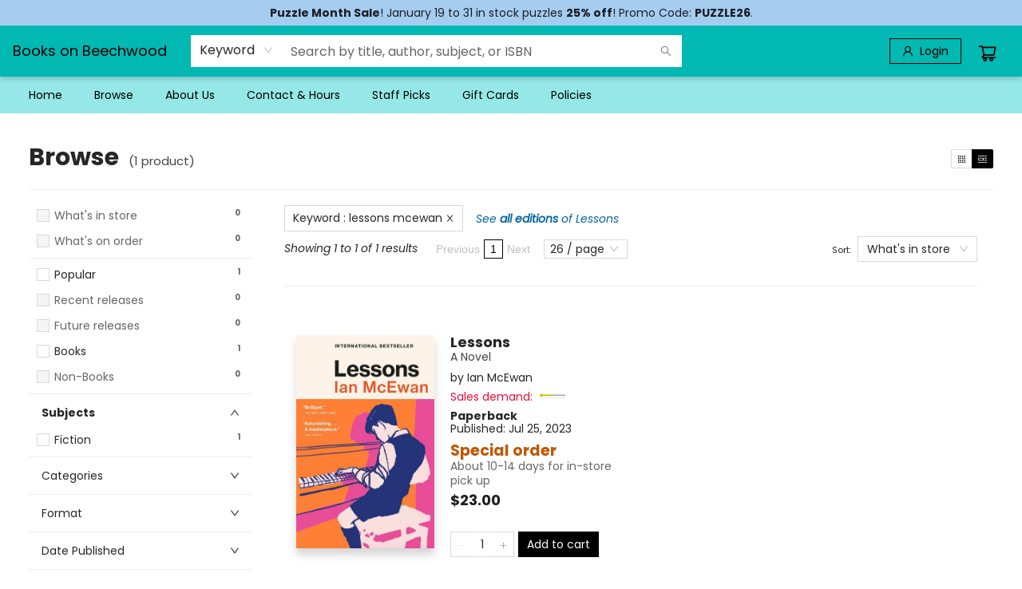

--- FILE ---
content_type: text/css;charset=UTF-8
request_url: https://store.booksonbeechwood.ca/shop.css?id=144&cb=1744389310
body_size: 1306
content:

        @font-face {
            font-family: 'Poppins'; 
			src: url('https://cdn1.bookmanager.com/shop/fonts/poppins_regular.woff2?cb=1709243457');
        }
        
        .bm-font-1 {
            font-family: 'Poppins';
        }
        
        @font-face {
            font-family: 'Poppins Italic'; 
			src: url('https://cdn1.bookmanager.com/shop/fonts/poppins_italic.woff2?cb=1709243457');
        }
        
        .bm-font-2 {
            font-family: 'Poppins Italic';
        }
        
        @font-face {
            font-family: 'Poppins Bold'; 
			src: url('https://cdn1.bookmanager.com/shop/fonts/poppins_bold.woff2?cb=1709243457');
        }
        
        .bm-font-3 {
            font-family: 'Poppins Bold';
        }
        
        @font-face {
            font-family: 'Poppins Bold Italic'; 
			src: url('https://cdn1.bookmanager.com/shop/fonts/poppins_bold_italic.woff2?cb=1709243456');
        }
        
        .bm-font-4 {
            font-family: 'Poppins Bold Italic';
        }
        
        @font-face {
            font-family: 'Poppins Light'; 
			src: url('https://cdn1.bookmanager.com/shop/fonts/poppins_light.woff2?cb=1709243457');
        }
        
        .bm-font-5 {
            font-family: 'Poppins Light';
        }
        
        @font-face {
            font-family: 'Poppins Light Italic'; 
			src: url('https://cdn1.bookmanager.com/shop/fonts/poppins_light_italic.woff2?cb=1709243457');
        }
        
        .bm-font-6 {
            font-family: 'Poppins Light Italic';
        }
        
        @font-face {
            font-family: 'Poppins Black'; 
			src: url('https://cdn1.bookmanager.com/shop/fonts/poppins_black.woff2?cb=1709243457');
        }
        
        .bm-font-7 {
            font-family: 'Poppins Black';
        }
        
        @font-face {
            font-family: 'Poppins Black Italic'; 
			src: url('https://cdn1.bookmanager.com/shop/fonts/poppins_black_italic.woff2?cb=1709243457');
        }
        
        .bm-font-8 {
            font-family: 'Poppins Black Italic';
        }
        
        .bm-render{
            font-family: 'Default';
        }    
        
        .bm-img{
            margin: 10px;
        }    
        
        .bm-btn-0 {
            margin: 6px !important;
            transition: none !important;
            transition: background-color 0.2s ease, color 0.2s ease !important;
            cursor : pointer !important;
            height : auto !important;
            padding : 5px 10px !important;
            border : none !important;
            font-family: 'Default' !important;
            font-size : 14px !important;
            color: #fff !important;
            background: #000 !important;
        }
        
        .bm-btn-0:hover, .bm-btn-0:active, .bm-btn-0:focus {
            outline : none !important;
            color: #000 !important;
            background: #fff !important;
        }
        
        .bm-btn-1 {
            transition: none !important;
            transition: background-color 0.2s ease, color 0.2s ease !important;
            cursor : pointer !important;
            height : auto !important;
            padding : 20px 30px !important;
            margin : 0px 0px !important;
            font-family: 'Poppins Bold' !important;
            font-size : 18px !important;
            letter-spacing: 0.5px !important;
            color: rgba(255,255,255,1) !important;
            border-radius: 5px !important;border: 2px solid rgba(0,0,0,1) !important;
            font-weight: normal !important; font-style: normal !important;
            box-shadow: none !important;
            background: rgba(0,0,0,1) !important;
        }
        
        .bm-btn-1:hover, .bm-btn-1:active, .bm-btn-1:focus {
            color: rgba(0,0,0,1) !important;
            border-radius: 5px !important;border: 2px solid rgba(0,0,0,1) !important;
            font-weight: normal !important; font-style: normal !important;
            box-shadow: none !important;
            background: rgba(255,255,255,1) !important;
        }
        
        .bm-lnk-0, .bm-component .bm-lnk-0, .bm-lnkin-0 a, .bm-component .bm-lnkin-0 a{
            color: #000 !important;
            text-decoration: none !important;
            font-weight: normal !important; font-style: normal !important;
        }
        
        .bm-lnk-0:hover, .bm-component .bm-lnk-0:hover, .bm-lnkin-0 a:hover, .bm-component .bm-lnkin-0 a:hover{
            color: #000 !important;
            text-decoration: underline !important;
            font-weight: normal !important; font-style: normal !important;
        }
        
        .bm-lnk-1, .bm-component .bm-lnk-1, .bm-lnkin-1 a, .bm-component .bm-lnkin-1 a{
            color: rgba(1,184,179,1) !important;
            text-decoration: underline !important;
            font-weight: normal !important; font-style: normal !important;
        }
        
        .bm-lnk-1:hover, .bm-component .bm-lnk-1:hover, .bm-lnkin-1 a:hover, .bm-component .bm-lnkin-1 a:hover{
            color: #000 !important;
            text-decoration: none !important;
            font-weight: normal !important; font-style: normal !important;
        }
        
        .bm-txt-0, [class^="bm-txt-"] {
            font-family: 'Default' !important;
        }
        
        .bm-txt-1 {
            display: block !important;
            font-family: 'Poppins Black' !important;
            font-size : 60px !important;
            text-transform : none !important;
            text-decoration: none !important;
            padding : 0px 0px !important;
            letter-spacing: 0px !important;
            line-height: 1.20 !important;
            text-shadow: none !important;
            color: rgba(0,0,0,1);
            border : none !important;  border-radius: 0px !important;
            font-weight: normal !important; font-style: normal !important;
            background: initial;
            box-shadow: none !important;
        }
        
        .bm-txt-2 {
            display: inline-block !important;
            font-family: 'Poppins Bold' !important;
            font-size : 40px !important;
            text-transform : none !important;
            text-decoration: none !important;
            padding : 20px 40px !important;
            letter-spacing: 0px !important;
            line-height: 1.20 !important;
            text-shadow: none !important;
            color: rgba(255,255,255,1);
            border-radius: 3px !important;
            font-weight: normal !important; font-style: normal !important;
            background: rgba(0,0,0,1);
            box-shadow: none !important;
        }
        
        .bm-txt-3 {
            display: block !important;
            font-family: 'Poppins Bold Italic' !important;
            font-size : 30px !important;
            text-transform : none !important;
            text-decoration: underline !important;
            padding : 0px 0px !important;
            letter-spacing: 4px !important;
            line-height: 1.20 !important;
            text-shadow: none !important;
            color: rgba(0,0,0,1);
            border : none !important;  border-radius: 0px !important;
            font-weight: normal !important; font-style: normal !important;
            background: initial;
            box-shadow: none !important;
        }
        
        .bm-txt-4 {
            display: block !important;
            font-family: 'Poppins Bold' !important;
            font-size : 24px !important;
            text-transform : none !important;
            text-decoration: none !important;
            padding : 10px 10px !important;
            letter-spacing: 0px !important;
            line-height: 1.20 !important;
            text-shadow: none !important;
            color: rgba(0,0,0,1);
            border-radius: 0px !important;border-left: 10px solid rgba(0,0,0,1)  !important;border-bottom: 10px solid rgba(0,0,0,1) !important;
            font-weight: normal !important; font-style: normal !important;
            background: initial;
            box-shadow: none !important;
        }
        
        .bm-txt-5 {
            display: block !important;
            font-family: 'Poppins' !important;
            font-size : 18px !important;
            text-transform : none !important;
            text-decoration: none !important;
            padding : 0px 0px !important;
            letter-spacing: 0px !important;
            line-height: 1.50 !important;
            text-shadow: none !important;
            color: rgba(0,0,0,1);
            border : none !important;  border-radius: 0px !important;
            font-weight: normal !important; font-style: normal !important;
            background: initial;
            box-shadow: none !important;
        }
        
        .bm-txt-6 {
            display: block !important;
            font-family: 'Poppins Light' !important;
            font-size : 16px !important;
            text-transform : none !important;
            text-decoration: none !important;
            padding : 0px 0px !important;
            letter-spacing: 0px !important;
            line-height: 1.50 !important;
            text-shadow: none !important;
            color: rgba(0,0,0,1);
            border : none !important;  border-radius: 0px !important;
            font-weight: normal !important; font-style: normal !important;
            background: initial;
            box-shadow: none !important;
        }
        
        .bm-txt-7 {
            display: block !important;
            font-family: 'Poppins Italic' !important;
            font-size : 14px !important;
            text-transform : none !important;
            text-decoration: none !important;
            padding : 0px 0px !important;
            letter-spacing: 0px !important;
            line-height: 1.50 !important;
            text-shadow: none !important;
            color: rgba(0,0,0,1);
            border : none !important;  border-radius: 0px !important;
            font-weight: normal !important; font-style: normal !important;
            background: initial;
            box-shadow: none !important;
        }
        
        .bm-link, .bm-component .bm-link {
            color: rgba(0, 0, 0, 1);
            undefined
            text-decoration: none !important;
        }
        
        .bm-link:hover, .bm-component .bm-link:hover {
            color: rgba(0, 0, 0, 1);
            undefined
            text-decoration: none !important;
        }
        
        .bm-anchor a, .bm-component .bm-anchor a{
            color: rgba(0, 0, 0, 1);
            undefined
            text-decoration: none !important;
        }
        
        .bm-anchor a:hover, .bm-component .bm-anchor a:hover {
            color: rgba(0, 0, 0, 1);
            undefined
            text-decoration: none !important;
        }
        
        .bm-background-color{
            background: rgba(255,255,255,1) !important;
        }    
        
        .preview-container {
            background: #fff !important;
        }
        
            .bm-colour-1 {
                color: rgba(1,184,179,1);
            }
            .bm-highlight-1 {
                background-color: rgba(1,184,179,1);
            }
            
            
            .bm-colour-3 {
                color: rgba(0,0,0,1);
            }
            .bm-highlight-3 {
                background-color: rgba(0,0,0,1);
            }
            
            
            .bm-colour-5 {
                color: rgba(149,232,231,1);
            }
            .bm-highlight-5 {
                background-color: rgba(149,232,231,1);
            }
            
            
            .bm-colour-7 {
                color: rgba(166,204,240,1);
            }
            .bm-highlight-7 {
                background-color: rgba(166,204,240,1);
            }
            
            
            .bm-colour-9 {
                color: rgba(255,255,255,1);
            }
            .bm-highlight-9 {
                background-color: rgba(255,255,255,1);
            }
            
            
            .bm-colour-11 {
                color: rgba(0,0,0,1);
            }
            .bm-highlight-11 {
                background-color: rgba(0,0,0,1);
            }
            
            
            .bm-colour-13 {
                color: rgba(255,255,255,1);
            }
            .bm-highlight-13 {
                background-color: rgba(255,255,255,1);
            }
            
            
